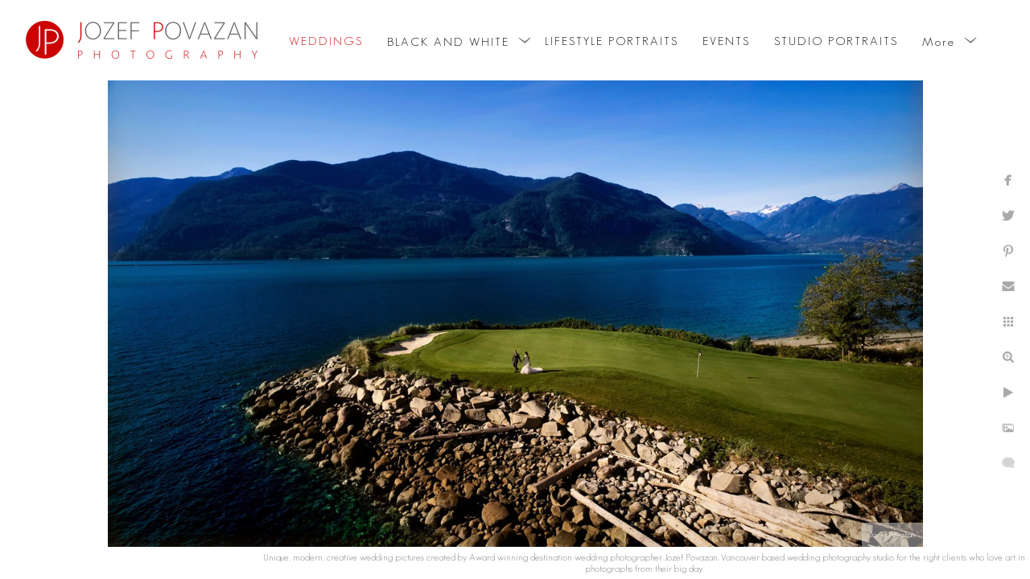

--- FILE ---
content_type: text/html; charset=utf-8
request_url: https://www.povazanphotography.com/Vancouver-wedding-photographers-Povazan-Photography/ekro5d4ycoj
body_size: 4359
content:
<!DOCTYPE html>
<!-- site by Good Gallery, www.goodgallery.com -->
<html class="no-js GalleryPage ">
<head>
<title>Best Vancouver wedding photographer Jozef Povazan Photography studio.</title>
<link rel="dns-prefetch" href="//cdn.goodgallery.com" /><link rel="dns-prefetch" href="//www.google-analytics.com" />
<link rel="shortcut icon" href="//cdn.goodgallery.com/0bae6a09-a963-46f3-b5c5-310c66cd511e/logo/1xbz6v4m/z4wnl4kqwu2.ico" />

 <meta name="robots" content="noarchive" /> 	 <link rel="canonical" href="https://www.povazanphotography.com/Vancouver-wedding-photographers-Povazan-Photography/ekro5d4ycoj" />
 <style type="text/css">.YB:before{content: attr(data-c);display: block;height: 150em;}</style><link rel="stylesheet" type="text/css" media="print" onload="if(media!='all')media='all'" href="//cdn.goodgallery.com/0bae6a09-a963-46f3-b5c5-310c66cd511e/d/Desktop-Wgwm0Cid45tKlcORGp722Q-2-L8-EmyU_xl6XIyzKEFnaAA.css" />
<script type="text/javascript" src="//cdn.goodgallery.com/0bae6a09-a963-46f3-b5c5-310c66cd511e/p/bundle-2teHGVEHG23F7yH4EM4Vng-20250629021656.js"></script>
<script type="text/javascript" src="//cdn.goodgallery.com/0bae6a09-a963-46f3-b5c5-310c66cd511e/d/PageData-374y1qs8-dbcc3f6b-8efe-4792-8568-541f6e55c610-L8-EmyU_xl6XIyzKEFnaAA-2.js"></script>
<!--[if lt IE 9]><script type="text/javascript" src="/admin/Scripts/jQuery.XDomainRequest.js"></script><![endif]-->

<meta name="twitter:card" content="photo" />
<meta name="twitter:site" content="@povazanphoto" />
<meta name="twitter:creator" content="@povazanphoto" />
<meta property="og:url" content="https://www.povazanphotography.com/Vancouver-wedding-photographers-Povazan-Photography/ekro5d4ycoj" />
<meta property="og:type" content="website" />
<meta property="og:site_name" content="Best Vancouver wedding photographer Jozef Povazan Photography studio." />
<meta property="og:image" content="https://cdn.goodgallery.com/0bae6a09-a963-46f3-b5c5-310c66cd511e/r/1024/2b5fglj4/ekro5d4ycoj.jpg" />
<meta property="og:title" content="Best Vancouver wedding photographer Jozef Povazan Photography studio." />
<meta property="og:description" />

<script type="application/ld+json">{ "@context": "http://schema.org", "@type": "BreadcrumbList", "itemListElement": [ { "@type": "ListItem", "position": "1", "item": { "@id": "https://www.povazanphotography.com/", "name": "Home" } }, { "@type": "ListItem", "position": "2", "item": { "@id": "https://www.povazanphotography.com/Vancouver-wedding-photographers-Povazan-Photography", "name": "WEDDINGS" } } ] }</script>

<style type="text/css" data-id="inline">
html.js, html.js body {margin:0;padding:0;}
.elementContainer img {width:100%}
ul.GalleryUIMenu {list-style: none;margin: 0;padding: 0} ul.GalleryUIMenu a {text-decoration: none} ul.GalleryUIMenu li {position: relative; white-space: nowrap}
.GalleryUISiteNavigation {background-color: rgba(255, 255, 255, 1);width:100%;min-height:100px}
.GalleryUIMenuTopLevel .GalleryUIMenu {display: inline-block} ul.GalleryUIMenu li, div.GalleryUIMenuSubMenuDiv li {text-transform:capitalize}
.GalleryUIMenuTopLevel .GalleryUIMenu > li {display:inline-block;padding: 3px 15px 1px 15px;border:0px solid #696969;border-left-width:0px;border-top-width:0px;white-space:nowrap;text-align:center}
.GalleryUIMenu > li {color:#000000;background-color:rgba(255, 255, 255, 1);font-size:15px;letter-spacing: 2px;;position:relative}
.GalleryUIMenu > li > a {color:#000000} .GalleryUIMenu > li.Active > a {color:#cc0000}
.GalleryUIMenu > li.Active {color:#cc0000;background-color:rgba(255, 255, 255, 1)}
span.SubMenuArrow,span.SubMenuArrowLeft,span.SubMenuArrowRight,span.SubMenuArrowUp,span.SubMenuArrowDown {display:block;position:absolute;top:50%;right:2px;margin-top:-8px;height:16px;width:16px;background-color:transparent;} span.SubMenuArrowSizing {display:inline-block;width:16px;height:16px;opacity:0;margin-right:-2px;}

.GalleryUISiteNavigation {display:flex;align-items:center;}


html { font-family: 'GeoSansLight', sans-serif ; } @font-face {     font-display:swap;font-family: 'GeoSansLight';     src: local('GeosansLight Regular'), url(https://cdn.goodgallery.com/GoogleFont/GeoSansLight/GeoSansLight.ttf) format('truetype'); }
.GalleryUIMenu, .GalleryUIMenu a { font-family: 'GeoSansLight', sans-serif ; } @font-face {     font-display:swap;font-family: 'GeoSansLight';     src: local('GeosansLight Regular'), url(https://cdn.goodgallery.com/GoogleFont/GeoSansLight/GeoSansLight.ttf) format('truetype'); }
.PageTemplateText,.CaptionContainer,.PageInformationArea,.GGTextContent { font-family: 'GeoSansLight', sans-serif ; } @font-face {     font-display:swap;font-family: 'GeoSansLight';     src: local('GeosansLight Regular'), url(https://cdn.goodgallery.com/GoogleFont/GeoSansLight/GeoSansLight.ttf) format('truetype'); }
h1, h2, h3, h4, h5, h6 { font-family: 'GeoSansLight', sans-serif ;font-weight:700; } @font-face {     font-display:swap;font-family: 'GeoSansLight';     src: local('GeosansLight Regular'), url(https://cdn.goodgallery.com/GoogleFont/GeoSansLight/GeoSansLight.ttf) format('truetype'); }
.GalleryUIContainer .NameMark { font-family: 'GeoSansLight', sans-serif ; } @font-face {     font-display:swap;font-family: 'GeoSansLight';     src: local('GeosansLight Regular'), url(https://cdn.goodgallery.com/GoogleFont/GeoSansLight/GeoSansLight.ttf) format('truetype'); }
.GalleryMenuContent .GGMenuPageHeading { font-family: 'GeoSansLight', sans-serif ; } @font-face {     font-display:swap;font-family: 'GeoSansLight';     src: local('GeosansLight Regular'), url(https://cdn.goodgallery.com/GoogleFont/GeoSansLight/GeoSansLight.ttf) format('truetype'); }
.GMLabel { font-family: 'GeoSansLight', sans-serif ; } @font-face {     font-display:swap;font-family: 'GeoSansLight';     src: local('GeosansLight Regular'), url(https://cdn.goodgallery.com/GoogleFont/GeoSansLight/GeoSansLight.ttf) format('truetype'); }
.GMTagline { font-family: 'GeoSansLight', sans-serif ; } @font-face {     font-display:swap;font-family: 'GeoSansLight';     src: local('GeosansLight Regular'), url(https://cdn.goodgallery.com/GoogleFont/GeoSansLight/GeoSansLight.ttf) format('truetype'); }
div.GGForm label.SectionHeading { font-family: 'GeoSansLight', sans-serif ; } @font-face {     font-display:swap;font-family: 'GeoSansLight';     src: local('GeosansLight Regular'), url(https://cdn.goodgallery.com/GoogleFont/GeoSansLight/GeoSansLight.ttf) format('truetype'); }
.GGHamburgerMenuLabel { font-family: 'GeoSansLight', sans-serif ; } @font-face {     font-display:swap;font-family: 'GeoSansLight';     src: local('GeosansLight Regular'), url(https://cdn.goodgallery.com/GoogleFont/GeoSansLight/GeoSansLight.ttf) format('truetype'); }
h2 { font-family: 'GeoSansLight', sans-serif ;font-weight:700; } @font-face {     font-display:swap;font-family: 'GeoSansLight';     src: local('GeosansLight Regular'), url(https://cdn.goodgallery.com/GoogleFont/GeoSansLight/GeoSansLight.ttf) format('truetype'); }
h3 { font-family: 'GeoSansLight', sans-serif ;font-weight:700; } @font-face {     font-display:swap;font-family: 'GeoSansLight';     src: local('GeosansLight Regular'), url(https://cdn.goodgallery.com/GoogleFont/GeoSansLight/GeoSansLight.ttf) format('truetype'); }
h4 { font-family: 'GeoSansLight', sans-serif ;font-weight:700; } @font-face {     font-display:swap;font-family: 'GeoSansLight';     src: local('GeosansLight Regular'), url(https://cdn.goodgallery.com/GoogleFont/GeoSansLight/GeoSansLight.ttf) format('truetype'); }
h5 { font-family: 'GeoSansLight', sans-serif ;font-weight:700; } @font-face {     font-display:swap;font-family: 'GeoSansLight';     src: local('GeosansLight Regular'), url(https://cdn.goodgallery.com/GoogleFont/GeoSansLight/GeoSansLight.ttf) format('truetype'); }
h6 { font-family: 'GeoSansLight', sans-serif ;font-weight:700; } @font-face {     font-display:swap;font-family: 'GeoSansLight';     src: local('GeosansLight Regular'), url(https://cdn.goodgallery.com/GoogleFont/GeoSansLight/GeoSansLight.ttf) format('truetype'); }
h1 { line-height: 1.45; text-transform: none; text-align: left; letter-spacing: 0px; }
h2 { line-height: 1.45; text-transform: none; text-align: left; letter-spacing: 0px;  }
h3 { line-height: 1.45; text-transform: none; text-align: left; letter-spacing: 0px; }
h4 { line-height: 1.45; text-transform: none; text-align: left; letter-spacing: 0px; }
h5 { line-height: 1.45; text-transform: none; text-align: left; letter-spacing: 0px; }
h6 { line-height: 1.45; text-transform: none; text-align: left; letter-spacing: 0px; }
.PageTemplateText,.CaptionContainer,.PageInformationArea,.GGTextContent { line-height: 1.45; text-transform: none; text-align: left; }
ul.GGBottomNavigation span { font-family: 'GeoSansLight', sans-serif ; } @font-face {     font-display:swap;font-family: 'GeoSansLight';     src: local('GeosansLight Regular'), url(https://cdn.goodgallery.com/GoogleFont/GeoSansLight/GeoSansLight.ttf) format('truetype'); }
.GGTextContent .GGBreadCrumbs .GGBreadCrumb, .GGTextContent .GGBreadCrumb span { font-family: 'GeoSansLight', sans-serif ; } @font-face {     font-display:swap;font-family: 'GeoSansLight';     src: local('GeosansLight Regular'), url(https://cdn.goodgallery.com/GoogleFont/GeoSansLight/GeoSansLight.ttf) format('truetype'); }


</style>
</head>
<body data-page-type="gallery" class="GalleryUIContainer" data-page-id="dbcc3f6b-8efe-4792-8568-541f6e55c610" data-tags="" data-menu-hash="L8-EmyU_xl6XIyzKEFnaAA" data-settings-hash="Wgwm0Cid45tKlcORGp722Q" data-fotomotoid="" data-imglocation="//cdn.goodgallery.com/0bae6a09-a963-46f3-b5c5-310c66cd511e/" data-cdn="//cdn.goodgallery.com/0bae6a09-a963-46f3-b5c5-310c66cd511e" data-stoken="374y1qs8" data-settingstemplateid="">
<div class="GalleryUIContentParent" data-pretagged="true">
<div class="GalleryUIContentContainer" data-pretagged="true">
<div class="GalleryUIContent" data-pretagged="true"><div class="CanvasContainer" data-id="ekro5d4ycoj" data-pretagged="true" style="overflow:hidden;"><div class="imgContainer" style="position:absolute;"><div class="dummy" style="padding-top:57.3%;"></div><div class="elementContainer" style="position:absolute;top:0;bottom:0;left:0;right:0;overflow:hidden;"><picture><source type="image/webp" sizes="95vw" srcset="//cdn.goodgallery.com/0bae6a09-a963-46f3-b5c5-310c66cd511e/r/0200/2b5fglj4/ekro5d4ycoj.webp 200w, //cdn.goodgallery.com/0bae6a09-a963-46f3-b5c5-310c66cd511e/r/0300/2b5fglj4/ekro5d4ycoj.webp 300w, //cdn.goodgallery.com/0bae6a09-a963-46f3-b5c5-310c66cd511e/r/0480/2b5fglj4/ekro5d4ycoj.webp 480w, //cdn.goodgallery.com/0bae6a09-a963-46f3-b5c5-310c66cd511e/r/0640/2b5fglj4/ekro5d4ycoj.webp 640w, //cdn.goodgallery.com/0bae6a09-a963-46f3-b5c5-310c66cd511e/r/0800/2b5fglj4/ekro5d4ycoj.webp 800w, //cdn.goodgallery.com/0bae6a09-a963-46f3-b5c5-310c66cd511e/r/1024/2b5fglj4/ekro5d4ycoj.webp 1024w, //cdn.goodgallery.com/0bae6a09-a963-46f3-b5c5-310c66cd511e/r/1280/2b5fglj4/ekro5d4ycoj.webp 1280w, //cdn.goodgallery.com/0bae6a09-a963-46f3-b5c5-310c66cd511e/r/1600/2b5fglj4/ekro5d4ycoj.webp 1600w, //cdn.goodgallery.com/0bae6a09-a963-46f3-b5c5-310c66cd511e/r/1920/2b5fglj4/ekro5d4ycoj.webp 1920w, //cdn.goodgallery.com/0bae6a09-a963-46f3-b5c5-310c66cd511e/r/2560/2b5fglj4/ekro5d4ycoj.webp 2560w" /><source type="image/jpeg" sizes="95vw" srcset="//cdn.goodgallery.com/0bae6a09-a963-46f3-b5c5-310c66cd511e/r/0200/2b5fglj4/ekro5d4ycoj.jpg 200w, //cdn.goodgallery.com/0bae6a09-a963-46f3-b5c5-310c66cd511e/r/0300/2b5fglj4/ekro5d4ycoj.jpg 300w, //cdn.goodgallery.com/0bae6a09-a963-46f3-b5c5-310c66cd511e/r/0480/2b5fglj4/ekro5d4ycoj.jpg 480w, //cdn.goodgallery.com/0bae6a09-a963-46f3-b5c5-310c66cd511e/r/0640/2b5fglj4/ekro5d4ycoj.jpg 640w, //cdn.goodgallery.com/0bae6a09-a963-46f3-b5c5-310c66cd511e/r/0800/2b5fglj4/ekro5d4ycoj.jpg 800w, //cdn.goodgallery.com/0bae6a09-a963-46f3-b5c5-310c66cd511e/r/1024/2b5fglj4/ekro5d4ycoj.jpg 1024w, //cdn.goodgallery.com/0bae6a09-a963-46f3-b5c5-310c66cd511e/r/1280/2b5fglj4/ekro5d4ycoj.jpg 1280w, //cdn.goodgallery.com/0bae6a09-a963-46f3-b5c5-310c66cd511e/r/1600/2b5fglj4/ekro5d4ycoj.jpg 1600w, //cdn.goodgallery.com/0bae6a09-a963-46f3-b5c5-310c66cd511e/r/1920/2b5fglj4/ekro5d4ycoj.jpg 1920w, //cdn.goodgallery.com/0bae6a09-a963-46f3-b5c5-310c66cd511e/r/2560/2b5fglj4/ekro5d4ycoj.jpg 2560w" /><img src="//cdn.goodgallery.com/0bae6a09-a963-46f3-b5c5-310c66cd511e/r/1024/2b5fglj4/ekro5d4ycoj.jpg" draggable="false" alt="" title="" srcset="//cdn.goodgallery.com/0bae6a09-a963-46f3-b5c5-310c66cd511e/r/1024/2b5fglj4/ekro5d4ycoj.jpg, //cdn.goodgallery.com/0bae6a09-a963-46f3-b5c5-310c66cd511e/r/2560/2b5fglj4/ekro5d4ycoj.jpg 2x" loading="lazy" /></picture></div></div></div></div>
</div>
<div class="prev"></div><div class="next"></div><span class="prev SingleImageHidden"></span><span class="next SingleImageHidden"></span>
<div class="GalleryUIThumbnailPanelContainerParent"></div>
</div>
        
<div class="GalleryUISiteNavigation"><a href="/" class="NavigationLogoTarget"><img src="https://logocdn.goodgallery.com/0bae6a09-a963-46f3-b5c5-310c66cd511e/638x0/1xbz6v4m/z4wnl4kqwu2.jpg" alt="Best Vancouver wedding photographer Jozef Povazan Photography studio." title="Best Vancouver wedding photographer Jozef Povazan Photography studio." border="0" style="padding: 5px 10px 5px 15px;float:left;" height="90" width="319"></a><div class="GalleryUIMenuTopLevel" data-predefined="true"><div class="GalleryUIMenuContainer" data-predefined="true"><ul class="GalleryUIMenu" data-predefined="true"><li data-pid="dbcc3f6b-8efe-4792-8568-541f6e55c610"><a href="/Vancouver-wedding-photographers-Povazan-Photography"><span>WEDDINGS</span></a></li><li data-pid="ed7da782-acad-4e37-a3db-f25bd388bcb7"><a href="/black-white"><span>BLACK AND WHITE</span></a><span class="SubMenuArrow"> </span><span class="SubMenuArrowSizing"> </span></li><li data-pid="aa3112ea-8509-4ab4-8e1f-af62d0f7eba0"><a href="/vancouver-lifestyle-engagement-portraits"><span>LIFESTYLE PORTRAITS</span></a></li><li data-pid="730d8cc1-be7a-4c02-a63c-331da6c51f4e"><a href="/events"><span>EVENTS</span></a></li><li data-pid="3bb68524-8749-4326-a200-fbcc84cfa90a"><a href="/vancouver-headshot-photographer-creative-commercial-corporate-portraits-studio-services"><span>STUDIO PORTRAITS</span></a></li><li data-pid="33bc29ed-67f3-412e-a695-515338d2688f"><a href="/athletes"><span>ATHLETES</span></a></li><li data-pid="851b6823-da55-42f7-837e-a036a9ef96e1"><a href="/contact"><span>CONTACT</span></a></li><li data-pid="8b0e0369-d66d-4891-a08c-d29df9c1c345"><a href="/info"><span>INFO</span></a><span class="SubMenuArrow"> </span><span class="SubMenuArrowSizing"> </span></li><li data-pid="feaed968-c467-4ef8-8af8-b9d6cac62b8b"><a href="/photo-workshops"><span>PHOTO WORKSHOPS</span></a></li><li data-pid="4da4a34e-7cfd-4148-bca8-a799a64ac349"><a href="/personal"><span>PERSONAL</span></a><span class="SubMenuArrow"> </span><span class="SubMenuArrowSizing"> </span></li><li data-pid="64cab92d-ef03-47a4-ad51-f38b29e821e1"><a href="https://povazanphotography.zenfolio.com/clients.html"><span>CLIENTS</span></a></li></ul></div></div></div><div class="GalleryUIMenuSubLevel" style="opacity:0;display:none;z-index:10101;" data-pid="ed7da782-acad-4e37-a3db-f25bd388bcb7"><div class="GalleryUIMenuContainer"><ul class="GalleryUIMenu"><li data-pid="d3bacd77-bc3b-4d5b-a369-4e49ad6c85d9"><a href="/black-white/weddings">WEDDINGS</a></li><li data-pid="873c1a75-c5a9-494c-9c10-70b31482ad75"><a href="/black-white/wedding-anniversary">WEDDING ANNIVERSARY</a></li></ul></div></div><div class="GalleryUIMenuSubLevel" style="opacity:0;display:none;z-index:10102;" data-pid="055a1e06-36e9-4860-b534-f8c921e75425"><div class="GalleryUIMenuContainer"><ul class="GalleryUIMenu"><li data-pid="dbd498d1-730c-4536-923a-8df5a1a6011d"><a href="/info/reviews/mountain-helicopter-wedding-couple-testimonials">Mountain Helicopter wedding couple testimonials</a></li><li data-pid="85f18d40-b8f9-43d5-a41a-d19126c72b86"><a href="/info/reviews/brockhouse-wedding-photography">Brockhouse wedding photography</a></li><li data-pid="33595202-9fdd-4caa-b468-d9d16e1c43b8"><a href="/info/reviews/fairmont-hotel-vancouver-wedding-reviews">Fairmont Hotel Vancouver wedding reviews</a></li><li data-pid="39f7c641-5aa9-41c0-ba5a-66dce733c341"><a href="/info/reviews/minoru-chapel-queen-elizabeth-park-wedding-raves">Minoru Chapel and Queen Elizabeth park wedding raves</a></li><li data-pid="fad93774-82e5-4cc9-aa65-8047cffbcea3"><a href="/info/reviews/fairmont-pacific-rim-jewish-wedding">Fairmont Pacific Rim Jewish wedding</a></li><li data-pid="a2955677-9ab5-4962-9ad6-b0a704abd8ff"><a href="/info/reviews/furry-creek-country-club-scenic-stormy-wedding">Furry Creek country club scenic stormy wedding</a></li></ul></div></div><div class="GalleryUIMenuSubLevel" style="opacity:0;display:none;z-index:10102;" data-pid="63b8e9a6-23ca-4f2f-8342-b05236bc6a12"><div class="GalleryUIMenuContainer"><ul class="GalleryUIMenu"><li data-pid="b8b9002b-18c9-43b2-ba36-f96e2b2b8138"><a href="/info/Modern-luxury-handmade-Italian-wedding-albums/hand-made-italian-leather-albums-graphistudio">Hand Made Italian Leather Albums from Graphistudio</a></li><li data-pid="46760b9b-dcd7-4e18-abf3-5292f1fadbd1"><a href="/info/Modern-luxury-handmade-Italian-wedding-albums/bali-ayana-destination-wedding">Bali Ayana Destination Wedding</a></li><li data-pid="d8f0ceb8-1cd1-484f-857c-0609fd04798c"><a href="/info/Modern-luxury-handmade-Italian-wedding-albums/furry-creek-wedding-pictures">Furry Creek Wedding Pictures</a></li><li data-pid="6d03e77e-914c-4250-9aae-d2385e865e10"><a href="/info/Modern-luxury-handmade-Italian-wedding-albums/bcwa-winner-best-wedding-photographer-destination-story">BCWA Winner Best Wedding Photographer Destination Story</a></li><li data-pid="73fb5c4c-1cc4-4e02-a55b-01838da7d636"><a href="/info/Modern-luxury-handmade-Italian-wedding-albums/roundhouse-wedding-photography">Roundhouse Wedding Photography</a></li><li data-pid="c47f486d-83c1-4a2a-920b-3aa4480caad5"><a href="/info/Modern-luxury-handmade-Italian-wedding-albums/pan-pacific-hotel-persian-wedding-album-j">Pan Pacific Hotel Persian Wedding Album J+A</a></li><li data-pid="769870b1-97c6-4a04-93d8-bae83cdc413b"><a href="/info/Modern-luxury-handmade-Italian-wedding-albums/fairmont-pacific-rim-jewish-wedding-nicole-joe">Fairmont Pacific Rim Jewish wedding Nicole and Joe</a></li></ul></div></div><div class="GalleryUIMenuSubLevel" style="opacity:0;display:none;z-index:10101;" data-pid="8b0e0369-d66d-4891-a08c-d29df9c1c345"><div class="GalleryUIMenuContainer"><ul class="GalleryUIMenu"><li data-pid="d61c234e-b43b-4985-8bcc-5d1a879891be"><a href="/info/Vancouver-Wedding-Photographer-About-Povazan-Photography">ABOUT</a><span class="SubMenuArrowSizing"> </span></li><li data-pid="055a1e06-36e9-4860-b534-f8c921e75425"><a href="/info/reviews">REVIEWS</a><span class="SubMenuArrow"> </span><span class="SubMenuArrowSizing"> </span></li><li data-pid="63b8e9a6-23ca-4f2f-8342-b05236bc6a12"><a href="/info/Modern-luxury-handmade-Italian-wedding-albums">ALBUMS</a><span class="SubMenuArrow"> </span><span class="SubMenuArrowSizing"> </span></li><li data-pid="721a2859-41f9-4083-8a02-7513cbd8ed13"><a href="/info/Pricing-Best-Vancouver-wedding-packages">PRICING</a><span class="SubMenuArrowSizing"> </span></li><li data-pid="cf6c78bd-96c7-4d7b-96b1-1fb478abf2e0"><a href="/info/wedding-venues">WEDDING VENUES</a><span class="SubMenuArrowSizing"> </span></li><li data-pid="b91455a6-e86e-4926-af5f-7e3cc7dc39bb"><a href="/info/vendors">VENDORS</a><span class="SubMenuArrowSizing"> </span></li></ul></div></div><div class="GalleryUIMenuSubLevel" style="opacity:0;display:none;z-index:10101;" data-pid="4da4a34e-7cfd-4148-bca8-a799a64ac349"><div class="GalleryUIMenuContainer"><ul class="GalleryUIMenu"><li data-pid="298e1733-8d46-4cee-b779-372471199767"><a href="/personal/cuba">Cuba</a></li></ul></div></div>
     

</body>
</html>
